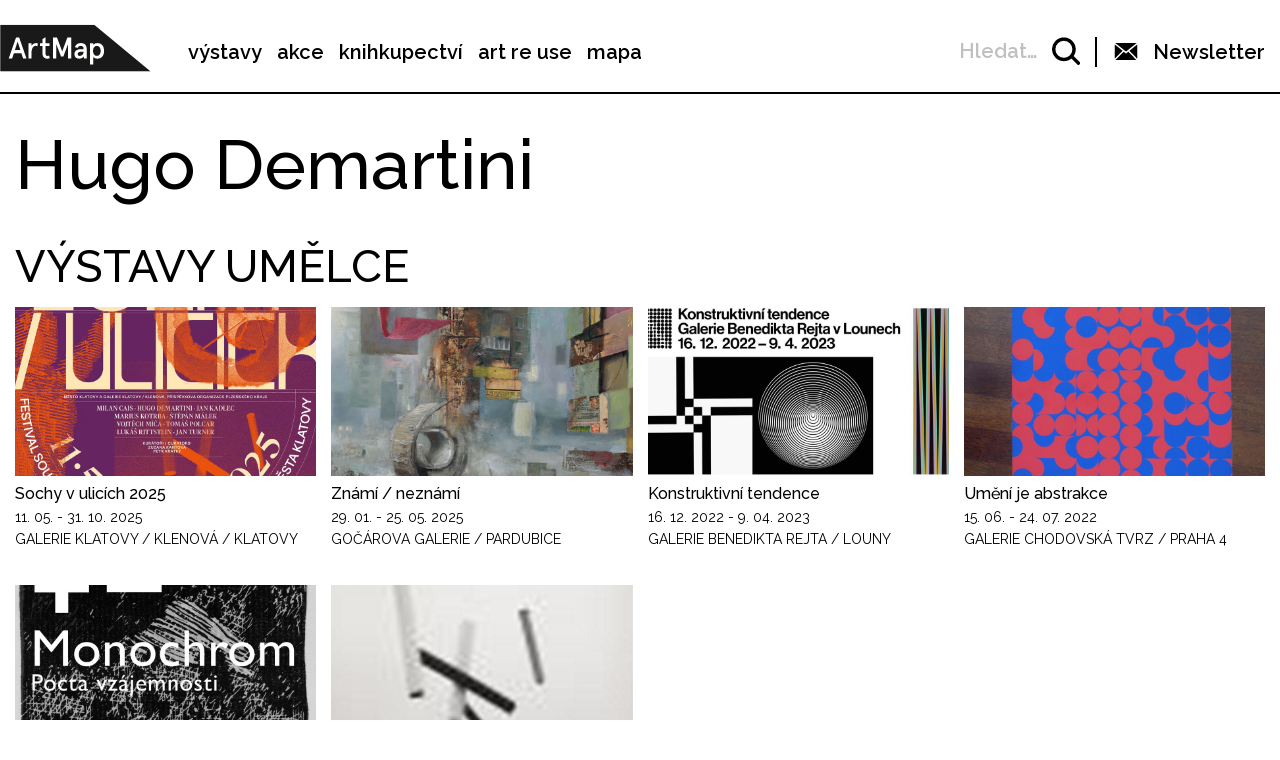

--- FILE ---
content_type: text/html; charset=UTF-8
request_url: https://www.artmap.cz/artist/hugo-demartini/
body_size: 20363
content:

<!DOCTYPE html>
<html lang="cs-CZ" prefix="og: http://ogp.me/ns#">
<head>
	<meta charset="UTF-8">
	<meta name="viewport" content="width=device-width, initial-scale=1.0">
	<meta http-equiv="X-UA-Compatible" content="ie=edge">
	<link href="https://fonts.googleapis.com/css?family=Raleway:400,500,600,700" rel="stylesheet">

	<link rel="stylesheet" href="/assets/libs/slick.css">
		<link rel="stylesheet" href="/assets/styles/1738919849-index.css?1273117936">

	<script>
		var ajaxUrl = ""+'/api';
	</script>
	<script>(function(w,d,s,l,i){w[l]=w[l]||[];w[l].push({'gtm.start':
	new Date().getTime(),event:'gtm.js'});var f=d.getElementsByTagName(s)[0],
	j=d.createElement(s),dl=l!='dataLayer'?'&l='+l:'';j.async=true;j.src=
	'https://www.googletagmanager.com/gtm.js?id='+i+dl;f.parentNode.insertBefore(j,f);
	})(window,document,'script','dataLayer',"GTM-5JLQF85");</script>
	<script
		src="https://code.jquery.com/jquery-3.3.1.min.js"
		integrity="sha256-FgpCb/KJQlLNfOu91ta32o/NMZxltwRo8QtmkMRdAu8="
		crossorigin="anonymous"></script>
	<link href="https://cdnjs.cloudflare.com/ajax/libs/select2/4.0.6-rc.0/css/select2.min.css" rel="stylesheet">
	<script src="https://cdnjs.cloudflare.com/ajax/libs/select2/4.0.6-rc.0/js/select2.min.js"></script>
	<script src="https://cdnjs.cloudflare.com/ajax/libs/select2/4.0.5/js/i18n/cs.js"></script>
	<script src="https://unpkg.com/masonry-layout@4/dist/masonry.pkgd.min.js"></script>
	<script src="https://cdnjs.cloudflare.com/ajax/libs/outdated-browser/1.1.5/outdatedbrowser.js"></script>
	<link href="https://cdnjs.cloudflare.com/ajax/libs/outdated-browser/1.1.5/outdatedbrowser.css" rel="stylesheet">
	<script src="https://cdnjs.cloudflare.com/polyfill/v3/polyfill.min.js"></script>

<title>Hugo Demartini -</title>

<!-- This site is optimized with the Yoast SEO plugin v8.2.1 - https://yoast.com/wordpress/plugins/seo/ -->
<link rel="canonical" href="https://www.artmap.cz/artist/hugo-demartini/" />
<meta property="og:locale" content="cs_CZ" />
<meta property="og:type" content="article" />
<meta property="og:title" content="Hugo Demartini -" />
<meta property="og:url" content="https://www.artmap.cz/artist/hugo-demartini/" />
<meta name="twitter:card" content="summary_large_image" />
<meta name="twitter:title" content="Hugo Demartini -" />
<!-- / Yoast SEO plugin. -->

<link rel='dns-prefetch' href='//s.w.org' />
<link rel='https://api.w.org/' href='https://www.artmap.cz/wp-json/' />
<link rel='shortlink' href='https://www.artmap.cz/?p=13070' />
<link rel="alternate" type="application/json+oembed" href="https://www.artmap.cz/wp-json/oembed/1.0/embed?url=https%3A%2F%2Fwww.artmap.cz%2Fartist%2Fhugo-demartini%2F" />
<link rel="alternate" type="text/xml+oembed" href="https://www.artmap.cz/wp-json/oembed/1.0/embed?url=https%3A%2F%2Fwww.artmap.cz%2Fartist%2Fhugo-demartini%2F&#038;format=xml" />
<meta name="generator" content="WPML ver:4.0.7 stt:9;" />
</head>
<body class="artist-template-default single single-artist postid-13070">
	<noscript><iframe src="https://www.googletagmanager.com/ns.html?id=GTM-5JLQF85" height="0" width="0" style="display:none;visibility:hidden"></iframe></noscript>
	<!-- Global site tag (gtag.js) - Google Analytics -->
	<script async src="https://www.googletagmanager.com/gtag/js?id=UA-145313875-1"></script>
	<script>
	window.dataLayer = window.dataLayer || [];
	function gtag(){dataLayer.push(arguments);}
	gtag('js', new Date());
	gtag('config', 'UA-145313875-1');
	</script>
	

<script>
	;(function(){
		(window.initComponents = window.initComponents || []).push({"name":"shapes","data":{"url":"\/assets\/sprites\/1738919849-shapes.svg?2031385695"},"place":null})
	})();
</script>

<nav class="menu">
	<div class="menu-links">
		<a href="/" class="menu-links-logo">

<svg class="shape shape-logo "><use xlink:href="#shape-logo"></use></svg>
		</a>

		<ul id="menu-hlavni-menu" class="menu-links-items"><li id="menu-item-12450" class="menu-item menu-item-type-post_type menu-item-object-page menu-item-12450"><a href="https://www.artmap.cz/vystavy/">výstavy</a></li>
<li id="menu-item-12451" class="menu-item menu-item-type-post_type menu-item-object-page menu-item-12451"><a href="https://www.artmap.cz/akce/">akce</a></li>
<li id="menu-item-12452" class="menu-item menu-item-type-custom menu-item-object-custom menu-item-12452"><a target="_blank" href="https://knihy.artmap.cz/">knihkupectví</a></li>
<li id="menu-item-122748" class="menu-item menu-item-type-custom menu-item-object-custom menu-item-122748"><a target="_blank" href="https://reuse.artmap.cz/">art re use</a></li>
<li id="menu-item-197979" class="menu-item menu-item-type-custom menu-item-object-custom menu-item-197979"><a target="_blank" href="https://mapa.artmap.cz/">mapa</a></li>
</ul>

	</div>
	<div class="menu-control">
<form action="search" class="expandSearch">
	<label class="expandSearch-in">
		<input
			type="text"
			placeholder="Hledejte…"
			class="expandSearch-input"
			id="search"
			name="search"
			minlength="3"
	>
		<span class="expandSearch-label">
			<span class="expandSearch-label-in">
				Hledat…
			</span>
		</span>
		<span class="expandSearch-icon">
<svg class="shape shape-icon-search "><use xlink:href="#shape-icon-search"></use></svg>
</span>
	</label>
</form>
		<div class="menu-control-border"></div>
		<div class="menu-control-item view-newsletter">

<svg class="shape shape-email-logo "><use xlink:href="#shape-email-logo"></use></svg>
			<p class="menu-control-item-text">Newsletter</p>
		</div>
		<div class="menu-control-searchShortcut">
			<a href="/search/">

<svg class="shape shape-icon-search "><use xlink:href="#shape-icon-search"></use></svg>
			</a>
		</div>
		<div class="menu-control-bars">
			<div class="menu-control-bar"></div>
			<div class="menu-control-bar"></div>
			<div class="menu-control-bar"></div>
		</div>
	</div>

<div id="newsletter" class="newsletter">
	<div class="newsletter-cross">

<svg class="shape shape-cross "><use xlink:href="#shape-cross"></use></svg>
	</div>

	<div class="newsletter-wrapper view-email is-active">
		<h3 class="newsletter-title">Přihlaste se k odběru novinek</h3>

		<script>
			(function (w,d,s,o,f,js,fjs) {
				w['ecm-widget']=o;w[o] = w[o] || function () { (w[o].q = w[o].q || []).push(arguments) };
				js = d.createElement(s), fjs = d.getElementsByTagName(s)[0];
				js.id = '4-f67e22c6c3dacfc9b77b6b40399abc16'; js.dataset.a = 'artmap'; js.src = f; js.async = 1; fjs.parentNode.insertBefore(js, fjs);
			}(window, document, 'script', 'ecmwidget', 'https://d70shl7vidtft.cloudfront.net/widget.js'));
		</script>
        <div id="f-4-f67e22c6c3dacfc9b77b6b40399abc16"></div>

	</div>
	<script>
		initComponents.push(
			{
				name: 'toggleClass',
				data: {
					toggleClass: 'is-active',
					trigger: '.newsletter-cross, .menu-control-item.view-newsletter',
					place: '.newsletter'
				}
			}
		)
	</script>
</div>

	<script>
		initComponents.push({
			name: 'toggleClass',
			data: {
				toggleClass: 'active',
				trigger: '.menu-control-bars',
				place: '.menu, .sidemenu'
			}
		})
	</script>
</nav>
<nav class="sidemenu">
	<div class="sidemenu-in">
	<ul id="menu-hlavni-menu-1" class="sidemenu-items view-main"><li class="menu-item menu-item-type-post_type menu-item-object-page menu-item-12450"><a href="https://www.artmap.cz/vystavy/">výstavy</a></li>
<li class="menu-item menu-item-type-post_type menu-item-object-page menu-item-12451"><a href="https://www.artmap.cz/akce/">akce</a></li>
<li class="menu-item menu-item-type-custom menu-item-object-custom menu-item-12452"><a target="_blank" href="https://knihy.artmap.cz/">knihkupectví</a></li>
<li class="menu-item menu-item-type-custom menu-item-object-custom menu-item-122748"><a target="_blank" href="https://reuse.artmap.cz/">art re use</a></li>
<li class="menu-item menu-item-type-custom menu-item-object-custom menu-item-197979"><a target="_blank" href="https://mapa.artmap.cz/">mapa</a></li>
</ul>

	<ul id="menu-patickove-menu" class="sidemenu-items view-footer"><li id="menu-item-12453" class="menu-item menu-item-type-post_type menu-item-object-page menu-item-12453"><a href="https://www.artmap.cz/instituce/">Instituce</a></li>
<li id="menu-item-12454" class="menu-item menu-item-type-post_type menu-item-object-page menu-item-12454 current-menu-item"><a href="https://www.artmap.cz/umelci/">Umělci</a></li>
<li id="menu-item-70355" class="menu-item menu-item-type-post_type menu-item-object-page menu-item-70355"><a href="https://www.artmap.cz/archiv/">Archiv výstav a akcí</a></li>
<li id="menu-item-70358" class="menu-item menu-item-type-post_type menu-item-object-page menu-item-70358"><a href="https://www.artmap.cz/pdf-mapy/">Tištěné mapy v pdf</a></li>
</ul>


<div class="btn view-center view-icon view-wideOnMobile">
	<a href="#"  class="btn-in ">
			<span class="btn-icon">

<svg class="shape shape-email-logo "><use xlink:href="#shape-email-logo"></use></svg>
			</span>
		Newsletter
	</a>
</div>
	</div>
</nav>

	
<div class="post">
	<h1 class="post-title">Hugo Demartini</h1>

		<h2 class="post-subtitle">VÝSTAVY UMĚLCE</h2>
		<div class="wrapper">


<div class="item-event wrapper-item">
	<a href="https://www.artmap.cz/sochy-v-ulicich-2025/" class="item-event-image">
		<img src="https://snappycdn.net/artmap/i2-XkCsj5KiBfylidA-zJq8QZ3VNYpNk2TqX82Ndr98/fill/960/540/ce/1/aHR0cHM6Ly9zMy5ldS1jZW50cmFsLTEuYW1hem9uYXdzLmNvbS91cGxvYWRzLm1hbmdvd2ViLm9yZy9hcnRtYXAvcHJvZC91cGxvYWRzLzIwMjUvMDQvU1ZVLURpZ2l0YWwtMjUtMTA4MC14LTEwODAtSUcuanBn.jpg" alt="" class="item-event-image-img">
	</a>
	<a href="https://www.artmap.cz/sochy-v-ulicich-2025/" class="item-event-title">Sochy v ulicích 2025</a>




<p class="item-event-subtext">
	<span class="item-event-date">11. 05. - 31. 10. 2025</span>
	
	<br>Galerie Klatovy / Klenová / Klatovy
</p>
</div>


<div class="item-event wrapper-item">
	<a href="https://www.artmap.cz/znami-neznami/" class="item-event-image">
		<img src="https://snappycdn.net/artmap/74e1EheuXAoxVxSZ6PhXjXTtcKEsG7Nph7jzM1rI1sM/fill/960/540/ce/1/aHR0cHM6Ly9zMy5ldS1jZW50cmFsLTEuYW1hem9uYXdzLmNvbS91cGxvYWRzLm1hbmdvd2ViLm9yZy9hcnRtYXAvcHJvZC91cGxvYWRzLzIwMjUvMDEvMS4xLi1EYW5pZWwtUGl0aW4tQ29uY3JldGUtQ29tcG9zaXRpb24uanBn.jpg" alt="" class="item-event-image-img">
	</a>
	<a href="https://www.artmap.cz/znami-neznami/" class="item-event-title">Známí / neznámí</a>




<p class="item-event-subtext">
	<span class="item-event-date">29. 01. - 25. 05. 2025</span>
	
	<br>Gočárova galerie / Pardubice
</p>
</div>


<div class="item-event wrapper-item">
	<a href="https://www.artmap.cz/konstruktivni-tendence/" class="item-event-image">
		<img src="https://snappycdn.net/artmap/e3GS15P-JiVZDz4mQFhzy85AC5T1Q58NGTbVWASpyes/fill/960/540/ce/1/aHR0cHM6Ly9zMy5ldS1jZW50cmFsLTEuYW1hem9uYXdzLmNvbS91cGxvYWRzLm1hbmdvd2ViLm9yZy9hcnRtYXAvcHJvZC91cGxvYWRzLzIwMjIvMTIvS1QtZmItMTIwMHg2MjguanBn.jpg" alt="" class="item-event-image-img">
	</a>
	<a href="https://www.artmap.cz/konstruktivni-tendence/" class="item-event-title">Konstruktivní tendence</a>




<p class="item-event-subtext">
	<span class="item-event-date">16. 12. 2022 - 9. 04. 2023</span>
	
	<br>Galerie Benedikta Rejta / Louny
</p>
</div>


<div class="item-event wrapper-item">
	<a href="https://www.artmap.cz/umeni-je-abstrakce/" class="item-event-image">
		<img src="https://snappycdn.net/artmap/KvR-O_Sg64LtK-NXxNnB0UI-fOyibWQrDQS6sD6RYDc/fill/960/540/ce/1/aHR0cHM6Ly9zMy5ldS1jZW50cmFsLTEuYW1hem9uYXdzLmNvbS91cGxvYWRzLm1hbmdvd2ViLm9yZy9hcnRtYXAvcHJvZC91cGxvYWRzLzIwMjIvMDYvU3lrb3JhLTE1MzZ4MTE1Mi5qcGc.jpg" alt="" class="item-event-image-img">
	</a>
	<a href="https://www.artmap.cz/umeni-je-abstrakce/" class="item-event-title">Umění je abstrakce</a>




<p class="item-event-subtext">
	<span class="item-event-date">15. 06. - 24. 07. 2022</span>
	
	<br>Galerie Chodovská tvrz / Praha 4
</p>
</div>


<div class="item-event wrapper-item">
	<a href="https://www.artmap.cz/monochrom-pocta-vzajemnosti/" class="item-event-image">
		<img src="https://snappycdn.net/artmap/z68SP-Akrhp2SKAPQ5ESubCyVm_IgmAm5yXnjoLBwcQ/fill/960/540/ce/1/aHR0cHM6Ly9zMy5ldS1jZW50cmFsLTEuYW1hem9uYXdzLmNvbS91cGxvYWRzLm1hbmdvd2ViLm9yZy9hcnRtYXAvcHJvZC91cGxvYWRzLzIwMjAvMDgvTW9ub2Nocm9tLVBvY3RhLXZ6YWplbW5vc3RpLmpwZw.jpg" alt="" class="item-event-image-img">
	</a>
	<a href="https://www.artmap.cz/monochrom-pocta-vzajemnosti/" class="item-event-title">+- Monochrom / Pocta vzájemnosti</a>




<p class="item-event-subtext">
	<span class="item-event-date">23. 09. 2020 - 28. 05. 2021</span>
	
	<br>Galerie Václava Chada / Zlín
</p>
</div>


<div class="item-event wrapper-item">
	<a href="https://www.artmap.cz/hugo-demartinia-mel-rad-zeny/" class="item-event-image">
		<img src="https://snappycdn.net/artmap/k1t6IS_1Dh7P8Vj5WuKLnd5npPgDQ0zuWrHXnkSDXWo/fill/500/281/ce/1/aHR0cHM6Ly9zMy5ldS1jZW50cmFsLTEuYW1hem9uYXdzLmNvbS91cGxvYWRzLm1hbmdvd2ViLm9yZy9hcnRtYXAvcHJvZC91cGxvYWRzLzIwMTgvMDkvaHVnby1kZW1hcnRpbmkuYS1tZWwtcmFkLXplbnlfMC5qcGc.jpg" alt="" class="item-event-image-img">
	</a>
	<a href="https://www.artmap.cz/hugo-demartinia-mel-rad-zeny/" class="item-event-title">Hugo Demartini…a měl rád ženy</a>




<p class="item-event-subtext">
	<span class="item-event-date">28. 02. - 10. 08. 2013</span>
	
	<br>Národní galerie Praha, Veletržní palác / Praha 7
</p>
</div>
		</div>

		<h2 class="post-subtitle">AKCE UMĚLCE</h2>
		<div class="wrapper">


<div class="item-event wrapper-item">
	<a href="https://www.artmap.cz/sochy-v-ulicich-2025-2/" class="item-event-image">
		<img src="https://snappycdn.net/artmap/i2-XkCsj5KiBfylidA-zJq8QZ3VNYpNk2TqX82Ndr98/fill/960/540/ce/1/aHR0cHM6Ly9zMy5ldS1jZW50cmFsLTEuYW1hem9uYXdzLmNvbS91cGxvYWRzLm1hbmdvd2ViLm9yZy9hcnRtYXAvcHJvZC91cGxvYWRzLzIwMjUvMDQvU1ZVLURpZ2l0YWwtMjUtMTA4MC14LTEwODAtSUcuanBn.jpg" alt="" class="item-event-image-img">
	</a>
	<a href="https://www.artmap.cz/sochy-v-ulicich-2025-2/" class="item-event-title">Sochy v ulicích 2025</a>




<p class="item-event-subtext">
	<span class="item-event-date">10. 05. 2025 15:00</span>
	 / 15:00 / Vernisáže
	<br>Galerie Klatovy / Klenová / Klatovy
</p>
</div>


<div class="item-event wrapper-item">
	<a href="https://www.artmap.cz/znami-neznami-2/" class="item-event-image">
		<img src="https://snappycdn.net/artmap/74e1EheuXAoxVxSZ6PhXjXTtcKEsG7Nph7jzM1rI1sM/fill/960/540/ce/1/aHR0cHM6Ly9zMy5ldS1jZW50cmFsLTEuYW1hem9uYXdzLmNvbS91cGxvYWRzLm1hbmdvd2ViLm9yZy9hcnRtYXAvcHJvZC91cGxvYWRzLzIwMjUvMDEvMS4xLi1EYW5pZWwtUGl0aW4tQ29uY3JldGUtQ29tcG9zaXRpb24uanBn.jpg" alt="" class="item-event-image-img">
	</a>
	<a href="https://www.artmap.cz/znami-neznami-2/" class="item-event-title">Známí / neznámí</a>




<p class="item-event-subtext">
	<span class="item-event-date">29. 01. 2025 17:00</span>
	 / 17:00 / Vernisáže
	<br>Gočárova galerie / Pardubice
</p>
</div>


<div class="item-event wrapper-item">
	<a href="https://www.artmap.cz/konstruktivni-tendence-2/" class="item-event-image">
		<img src="https://snappycdn.net/artmap/e3GS15P-JiVZDz4mQFhzy85AC5T1Q58NGTbVWASpyes/fill/960/540/ce/1/aHR0cHM6Ly9zMy5ldS1jZW50cmFsLTEuYW1hem9uYXdzLmNvbS91cGxvYWRzLm1hbmdvd2ViLm9yZy9hcnRtYXAvcHJvZC91cGxvYWRzLzIwMjIvMTIvS1QtZmItMTIwMHg2MjguanBn.jpg" alt="" class="item-event-image-img">
	</a>
	<a href="https://www.artmap.cz/konstruktivni-tendence-2/" class="item-event-title">Konstruktivní tendence</a>




<p class="item-event-subtext">
	<span class="item-event-date">15. 12. 2022 18:00</span>
	 / 18:00 / Vernisáže
	<br>Galerie Benedikta Rejta / Louny
</p>
</div>


<div class="item-event wrapper-item">
	<a href="https://www.artmap.cz/umeni-je-abstrakce-2/" class="item-event-image">
		<img src="https://snappycdn.net/artmap/KvR-O_Sg64LtK-NXxNnB0UI-fOyibWQrDQS6sD6RYDc/fill/960/540/ce/1/aHR0cHM6Ly9zMy5ldS1jZW50cmFsLTEuYW1hem9uYXdzLmNvbS91cGxvYWRzLm1hbmdvd2ViLm9yZy9hcnRtYXAvcHJvZC91cGxvYWRzLzIwMjIvMDYvU3lrb3JhLTE1MzZ4MTE1Mi5qcGc.jpg" alt="" class="item-event-image-img">
	</a>
	<a href="https://www.artmap.cz/umeni-je-abstrakce-2/" class="item-event-title">Umění je abstrakce</a>




<p class="item-event-subtext">
	<span class="item-event-date">14. 06. 2022 18:00</span>
	 / 18:00 / Vernisáže
	<br>Galerie Chodovská tvrz / Praha 4
</p>
</div>
		</div>


</div>


<div class="menu-footer">
	<div class="menu-footer-main">
		<ul id="menu-patickove-menu-1" class="menu-footer-items"><li class="menu-item menu-item-type-post_type menu-item-object-page menu-item-12453"><a href="https://www.artmap.cz/instituce/">Instituce</a></li>
<li class="menu-item menu-item-type-post_type menu-item-object-page menu-item-12454 current-menu-item"><a href="https://www.artmap.cz/umelci/">Umělci</a></li>
<li class="menu-item menu-item-type-post_type menu-item-object-page menu-item-70355"><a href="https://www.artmap.cz/archiv/">Archiv výstav a akcí</a></li>
<li class="menu-item menu-item-type-post_type menu-item-object-page menu-item-70358"><a href="https://www.artmap.cz/pdf-mapy/">Tištěné mapy v pdf</a></li>
</ul>
	</div>
</div>
<div class="copyright">
	<div class="copyright-artmapLogo">
		<a href="/" class="copyright-artmapLogo-link">

<svg class="shape shape-logo "><use xlink:href="#shape-logo"></use></svg>
		</a>
	</div>
	<div class="menu-footer-secondary">
		<ul id="menu-male-menu-v-paticce" class="menu-footer-secondary-items"><li id="menu-item-70508" class="menu-item menu-item-type-post_type menu-item-object-page menu-item-70508"><a href="https://www.artmap.cz/kontakty/">Kontakty</a></li>
<li id="menu-item-70509" class="menu-item menu-item-type-post_type menu-item-object-page menu-item-70509"><a href="https://www.artmap.cz/o-artmap/">O ArtMap</a></li>
<li id="menu-item-127475" class="menu-item menu-item-type-post_type menu-item-object-page menu-item-127475"><a href="https://www.artmap.cz/podporte-nas/">Podpořte nás</a></li>
<li id="menu-item-70520" class="menu-item menu-item-type-custom menu-item-object-custom menu-item-70520"><a href="https://www.facebook.com/artmap.cz">Facebook</a></li>
<li id="menu-item-70353" class="menu-item menu-item-type-post_type menu-item-object-page menu-item-70353"><a href="https://www.artmap.cz/user-login/">Login</a></li>
</ul>
	</div>

	<div class="copyright-text">Artmap, z. s.<br>
Vojtěšská 196/18<br>
110 00 Praha 1<br>
IČ: 22906339<br>
DIČ: CZ22906339</div>
	<div style="display: flex;">
		<div class="copyright-text">ArtMap finančně podporují:<br>
Ministerstvo kultury ČR<br>
Hlavní město Praha<br>
 Statutární město Brno<br>
Státní fond kultury ČR<br>
Městská část Praha 1</div>
		<div style="display: flex; flex-direction: column; gap: 10px; padding-right: 20px; padding-left: 30px; align-items: start">
			<img src="https://s3.eu-central-1.amazonaws.com/uploads.mangoweb.org/artmap/prod/uploads/2024/06/ministerstvo-kultury.png" alt="Ministerstvo Kultury" style="height: 50px; object-fit: contain;">
			<img src="https://s3.eu-central-1.amazonaws.com/uploads.mangoweb.org/artmap/prod/uploads/2024/06/funded-by-eu.png" alt="Funded by EU" style="height: 50px; object-fit: contain;">
			<img src="https://s3.eu-central-1.amazonaws.com/uploads.mangoweb.org/artmap/prod/uploads/2024/06/narodni-plan-obnovy.png" alt="Narodni Plan Obnovy" style="height: 50px; object-fit: contain;">
		</div>
	</div>

</div>

<script type='text/javascript' src='https://www.artmap.cz/wp-includes/js/wp-embed.js?ver=4.9.8'></script>

		<script src="https://ajax.googleapis.com/ajax/libs/jquery/2.2.0/jquery.min.js" defer></script>
		<script src="/assets/libs/slick.js" defer></script>
		<script src="/assets/scripts/1738919849-index.js?611612908" defer></script>
		<script>
			function addLoadEvent(func) {
				var oldonload = window.onload;
				if (typeof window.onload != 'function') {
					window.onload = func;
				} else {
					window.onload = function() {
						if (oldonload) {
							oldonload();
						}
						func();
					}
				}
			}
			//call plugin function after DOM ready
			addLoadEvent(function(){
				outdatedBrowser({
					bgColor: '#f26a45',
					color: '#ffffff',
					lowerThan: 'IE10',
					languagePath: ''
				})
			});
		</script>
	<div id="outdated">
		<h6>Váš prohlížeč je zastaralý!</h6>
		<p>Pro správné zobrazení těchto stránek aktualizujte svůj prohlížeč. <a id="btnUpdateBrowser" href="http://outdatedbrowser.com/cs">Aktualizovat prohlížeč nyní</a></p>
		<p class="last"><a href="#" id="btnCloseUpdateBrowser" title="Zavřít">&times;</a></p>
	</div>
</body>
</html>
